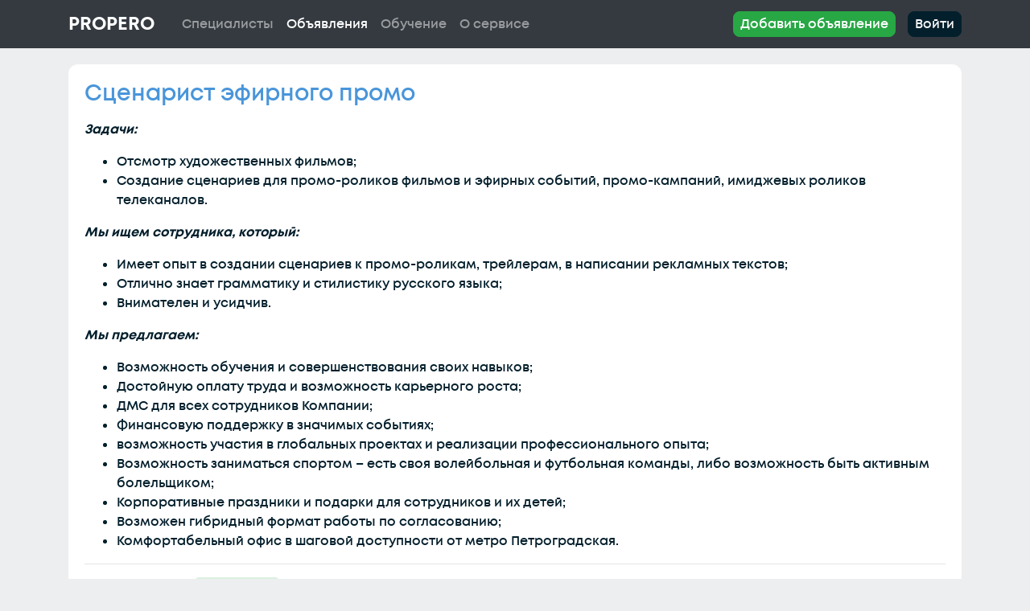

--- FILE ---
content_type: text/html; charset=UTF-8
request_url: https://propero.ru/request/stsenarist-efirnogo-promo-55131
body_size: 5143
content:
<!DOCTYPE html>
<html lang="ru" prefix="og: https://ogp.me/ns#">
<head>
    <meta charset="UTF-8">
    <meta http-equiv="X-UA-Compatible" content="IE=edge">
    <meta name="viewport" content="width=device-width, initial-scale=1">
    <link rel="icon" href="/favicon.svg" type="image/svg+xml">
    <link rel="canonical" href="https://propero.ru/request/stsenarist-efirnogo-promo-55131">
    <meta name="description" content="Вакансия Сценарист эфирного промо в Триколор" />
    <meta property="og:title" content="Вакансия Сценарист эфирного промо" />
    <meta property="og:url" content="https://propero.ru/request/stsenarist-efirnogo-promo-55131" />
    <meta property="og:type" content="website" />
    <meta property="og:site_name" content="Propero" />
    <meta property="og:image" content="https://propero.ru/images/logo.png" />
    <meta property="og:description" content="Поиск сценаристов, писателей, режиссёров, креативных продюсеров, авторов" />
        <title>Вакансия Сценарист эфирного промо в Триколор — Объявления — PROPERO</title>
    <script src="//code.jivo.ru/widget/hXnaQH2K8L" async></script>    <meta name="csrf-param" content="_csrf-frontend">
<meta name="csrf-token" content="RUm9ZFTanMjEi-CthhRD-0vvqIqt5flRrPlhpmdw99R2D9A9IovdgaK81J6xQSuweZj96cnTySX1zAiRC0WOoA==">

<link href="/css/style.css?v=1644261136" rel="stylesheet">
<link href="/css/site.css?v=1768408919" rel="stylesheet">
<link href="/css/font-awesome.min.css?v=1638992694" rel="stylesheet"></head>
<body class="request-view">
<div class="wrap">
    <nav id="w0" class="navbar navbar-expand-md navbar-dark bg-dark">
<div class="container">
<a class="navbar-brand" href="/">Propero</a>
<button type="button" class="navbar-toggler" data-toggle="collapse" data-target="#w0-collapse" aria-controls="w0-collapse" aria-expanded="false" aria-label="Toggle navigation"><span class="navbar-toggler-icon"></span></button>
<div id="w0-collapse" class="collapse navbar-collapse">
<ul id="w1" class="navbar-nav mr-auto nav"><li class="nav-item"><a class="nav-link" href="/profile-search">Специалисты</a></li>
<li class="nav-item"><a class="nav-link active" href="/request-search">Объявления</a></li>
<li class="nav-item"><a class="nav-link" href="/education">Обучение</a></li>
<li class="nav-item"><a class="nav-link" href="/about">О сервисе</a></li></ul><ul id="w2" class="navbar-nav right nav"><li class="nav-item"><a class="btn btn-success nav-reg nav-link" href="/request/#signupModal" data-toggle="modal" data-target="#signupModal">Добавить объявление</a></li>
<li class="nav-item"><a class="pull-right btn btn-pp-black nav-link" href="#" data-toggle="modal" data-target="#loginModal">Войти</a></li></ul></div>
</div>
</nav>    <div class="container">
                        <div class="container">
    <div class="row">
        <div class="col-12 white-background">
            <h3 class="request-title">Сценарист эфирного промо</h3>
            <p>
                            </p>

            <p><em><strong><span>Задачи:</span></strong></em></p> <ul> <li><span>Отсмотр художественных фильмов;</span></li> <li><span>Создание сценариев для промо-роликов фильмов и эфирных событий, промо-кампаний, имиджевых роликов телеканалов.</span></li> </ul> <p><strong><em><span>Мы ищем сотрудника, который:</span></em></strong></p> <ul> <li><span>Имеет опыт в создании сценариев к промо-роликам, трейлерам, в написании рекламных текстов;</span></li> <li><span>Отлично знает грамматику и стилистику русского языка;</span></li> <li><span>Внимателен и усидчив.</span></li> </ul> <p><em><strong><span>Мы предлагаем:</span></strong></em></p> <ul> <li><span>Возможность обучения и совершенствования своих навыков;</span></li> <li><span>Достойную оплату труда и возможность карьерного роста;</span></li> <li><span>ДМС для всех сотрудников Компании;</span></li> <li><span>Финансовую поддержку в значимых событиях;</span></li> <li><span>возможность участия в глобальных проектах и реализации профессионального опыта;</span></li> <li><span>Возможность заниматься спортом – есть своя волейбольная и футбольная команды, либо возможность быть активным болельщиком;</span></li> <li><span>Корпоративные праздники и подарки для сотрудников и их детей;</span></li> <li><span>Возможен гибридный формат работы по согласованию;</span></li> <li><span>Комфортабельный офис в шаговой доступности от метро Петроградская.</span></li> </ul>            <hr/>
                            <div class="row">
                                            <div class="col-md-12 mb-2">
                            <span>Специальности: </span><span class="badge badge-pp-role feature">сценарист</span>                         </div>
                                                                                        <div class="col-md-12 mb-2">
                            <span>Форматы: </span><span class="badge badge-pp-format feature">ТВ шоу</span>                         </div>
                                                                                                                        </div>
                <hr/>
                        <h4>Контактные данные</h4>
                            <p>
                    Компания/продакшн: Триколор                </p>
                                                    <p>
                    Россия, Санкт-Петербург                </p>
            
                        <div
                class="row"
                id="contacts">
                <div class="col-sm-12">
                                                                                                                                        </div>
            </div>

            <div class="row">
                <div class="col-12">
                                                                <p>
                            <em>
                                Источник: <a href="https://hh.ru/vacancy/66634117" target="_blank">https://hh.ru/vacancy/66634117</a>
                            </em>
                        </p>
                                                        </div>
            </div>
        </div>
    </div>
</div>
    </div>
</div>
<footer class="footer">
    <div class="container">
        <div class="row">
                        <div class="col-md-6 col-xs-12">
                <p>
                    Еcли у вас возникли вопросы или <br>предложения,
                    напишите нам:<br>
                    E-mail:
                    <a class="letter text-primary" href="" data-main="letter" data-dom="propero" data-zone="ru"></a>
                    <br>
                    Техподдержка: <a href="https://t.me/properoru_talks" target="_blank">@properoru_talks</a>
                </p>
            </div>

            <div class="col-md-6 col-xs-12">
                <div class="pull-right">
                    <div class="social-links">
                        <div class="social-links__wrapper">
                            <div class="social-links__item">
                                <a href="https://t.me/propero_ru" target="_blank">
                                    <svg class="social-links__svg" version="1.1" id="Layer_1"
                                         xmlns="http://www.w3.org/2000/svg" xmlns:xlink="http://www.w3.org/1999/xlink"
                                         width="30px" height="30px" viewBox="0 0 60 60" xml:space="preserve">
                                    <desc>Telegram</desc>
                                        <path style="fill:#000000;"
                                              d="M30 0C13.4 0 0 13.4 0 30s13.4 30 30 30 30-13.4 30-30S46.6 0 30 0zm16.9 13.9l-6.7 31.5c-.1.6-.8.9-1.4.6l-10.3-6.9-5.5 5.2c-.5.4-1.2.2-1.4-.4L18 32.7l-9.5-3.9c-.7-.3-.7-1.5 0-1.8l37.1-14.1c.7-.2 1.4.3 1.3 1z"></path>
                                        <path style="fill:#000000;" d="M22.7 40.6l.6-5.8 16.8-16.3-20.2 13.3"></path>
                                </svg>
                                </a>
                            </div>
                                                    </div>
                    </div>
                </div>
            </div>
        </div>

        <div class="row copyright">
            <div class="col-md-6 col-xs-12">
                <p>&copy; Propero 2026</p>
            </div>
            <div class="col-md-6 col-xs-12 text-right terms-conditions">
                <a href="/terms">Пользовательское соглашение</a><br>
                <a href="/privacy">Политика в отношении обработки персональных данных</a>
            </div>
        </div>
    </div>
</footer>
<div class="modal" id="loginModal" tabindex="-1">
    <div class="modal-dialog modal-dialog-centered">
        <div class="modal-content">
            <form id="form-login" action="/ajax/login" method="post">
<input type="hidden" name="_csrf-frontend" value="RUm9ZFTanMjEi-CthhRD-0vvqIqt5flRrPlhpmdw99R2D9A9IovdgaK81J6xQSuweZj96cnTySX1zAiRC0WOoA==">            <div class="modal-header">
                <h5 class="modal-title">Войти</h5>
                <button type="button" class="close" data-dismiss="modal" aria-label="Закрыть">
                    <span aria-hidden="true">&times;</span>
                </button>
            </div>
            <div class="modal-body">
                <div class="form-group field-loginform-email required">
<label for="loginform-email">Электронная почта</label>
<input type="text" id="loginform-email" class="form-control" name="LoginForm[email]" value="" aria-required="true">

<div class="invalid-feedback"></div>
</div>                <div class="form-group field-loginform-password required">
<label for="loginform-password">Пароль</label>
<input type="password" id="loginform-password" class="form-control" name="LoginForm[password]" value="" aria-required="true">

<div class="invalid-feedback"></div>
</div>                <p class="text-center">
                    <button type="submit" class="btn btn-primary" name="login-button">Войти</button>                </p>
            </div>
            <div class="modal-footer">
                <p class="text-center">
                    <a href="javascript:void(0)" class="link btn-link password-recovery-btn">Забыли пароль?</a>
                </p>
            </div>
            <!-- <button type="button" class="btn btn-secondary" data-dismiss="modal">Close</button>
            <button type="button" class="btn btn-primary">Save changes</button> -->
            </form>        </div>
    </div>
</div><div class="modal" id="signupModal" tabindex="-1">
    <div class="modal-dialog modal-dialog-centered">
        <div class="modal-content">
            <form id="form-signup" action="/ajax/signup" method="post">
<input type="hidden" name="_csrf-frontend" value="RUm9ZFTanMjEi-CthhRD-0vvqIqt5flRrPlhpmdw99R2D9A9IovdgaK81J6xQSuweZj96cnTySX1zAiRC0WOoA==">            <div class="modal-header">
                <h5 class="modal-title">Регистрация</h5>
                <button type="button" class="close" data-dismiss="modal" aria-label="Закрыть">
                    <span aria-hidden="true">&times;</span>
                </button>
            </div>
            <div class="modal-body">
                <div class="form-group field-signupform-source">

<input type="hidden" id="signupform-source" class="form-control" name="SignupForm[source]" value="">

<div class="invalid-feedback"></div>
</div>                <div class="form-group field-signupform-email required">
<label for="signupform-email">Электронная почта</label>
<input type="text" id="signupform-email" class="form-control" name="SignupForm[email]" value="" aria-required="true">

<div class="invalid-feedback"></div>
</div>                <div class="form-group field-signupform-password required">
<label for="signupform-password">Пароль</label>
<input type="password" id="signupform-password" class="form-control" name="SignupForm[password]" value="" aria-required="true">

<div class="invalid-feedback"></div>
</div>                <span class="success-message hidden">
                    Регистрация прошла успешно, дальнейшие инструкции отправлены на указанный вами e-mail                </span>
                <span class="error-message hidden"></span>
            </div>
            <div class="modal-footer">
                <button type="submit" class="btn btn-primary" name="signup-button">Зарегистироваться</button>            </div>
            </form>        </div>
    </div>
</div>

<div class="modal" id="passwordRecoveryModal" tabindex="-1">
    <div class="modal-dialog modal-dialog-centered">
        <div class="modal-content">
            <form id="form-recovery" action="/ajax/recovery" method="post">
<input type="hidden" name="_csrf-frontend" value="RUm9ZFTanMjEi-CthhRD-0vvqIqt5flRrPlhpmdw99R2D9A9IovdgaK81J6xQSuweZj96cnTySX1zAiRC0WOoA==">            <div class="modal-header">
                <h5 class="modal-title">Восстановление пароля</h5>
                <button type="button" class="close" data-dismiss="modal" aria-label="Закрыть">
                    <span aria-hidden="true">&times;</span>
                </button>
            </div>
            <div class="modal-body">
                <div class="form-group field-passwordresetrequestform-email required">
<label for="passwordresetrequestform-email">Электроная почта</label>
<input type="text" id="passwordresetrequestform-email" class="form-control" name="PasswordResetRequestForm[email]" aria-required="true">

<div class="invalid-feedback"></div>
</div>                <p class="text-center">
                    <button type="submit" class="btn btn-primary" name="recovery-button">Восстановить пароль</button>                </p>
                <span class="success-message hidden">
                    Инструкция по восстановлению пароля отправлена на ваш e-mail
                </span>
                <span class="error-message hidden"></span>
            </div>
            </form>        </div>
    </div>
</div><!-- Yandex.Metrika counter -->
    <script>
        (function(m,e,t,r,i,k,a){m[i]=m[i]||function(){(m[i].a=m[i].a||[]).push(arguments)};
            m[i].l=1*new Date();k=e.createElement(t),a=e.getElementsByTagName(t)[0],k.async=1,k.src=r,a.parentNode.insertBefore(k,a)})
        (window, document, "script", "https://mc.yandex.ru/metrika/tag.js", "ym");

        ym(86689820, "init", {
            clickmap:true,
            trackLinks:true,
            accurateTrackBounce:true,
            webvisor:true
        });
    </script>
    <noscript><div><img src="https://mc.yandex.ru/watch/86689820" style="position:absolute; left:-9999px;" alt="" /></div></noscript>
    <!-- /Yandex.Metrika counter --> <script src="/assets/a4276a0f/jquery.js?v=1762491551"></script>
<script src="/js/request-view.js?v=1654863788"></script>
<script src="/assets/6d88f2ac/yii.js?v=1753750889"></script>
<script src="/js/bootstrap.min.js?v=1638992695"></script>
<script src="/js/bootstrap.bundle.min.js?v=1638992695"></script>
<script src="/js/js.cookie.min.js?v=1675093733"></script>
<script src="/js/site.js?v=1693943385"></script>
<script src="/assets/5838812/js/bootstrap.bundle.js?v=1753750889"></script>
<script src="/assets/6d88f2ac/yii.validation.js?v=1753750889"></script>
<script src="/assets/6d88f2ac/yii.activeForm.js?v=1753750889"></script>
<script src="/js/auth.js?v=1651634193"></script>
<script>jQuery(function ($) {
jQuery('#form-login').yiiActiveForm([{"id":"loginform-email","name":"email","container":".field-loginform-email","input":"#loginform-email","error":".invalid-feedback","validateOnChange":false,"validateOnBlur":false,"validate":function (attribute, value, messages, deferred, $form) {yii.validation.required(value, messages, {"message":"Необходимо заполнить «Электронная почта»."});yii.validation.email(value, messages, {"pattern":/^[a-zA-Z0-9!#$%&'*+\/=?^_`{|}~-]+(?:\.[a-zA-Z0-9!#$%&'*+\/=?^_`{|}~-]+)*@(?:[a-zA-Z0-9](?:[a-zA-Z0-9-]*[a-zA-Z0-9])?\.)+[a-zA-Z0-9](?:[a-zA-Z0-9-]*[a-zA-Z0-9])?$/,"fullPattern":/^[^@]*<[a-zA-Z0-9!#$%&'*+\/=?^_`{|}~-]+(?:\.[a-zA-Z0-9!#$%&'*+\/=?^_`{|}~-]+)*@(?:[a-zA-Z0-9](?:[a-zA-Z0-9-]*[a-zA-Z0-9])?\.)+[a-zA-Z0-9](?:[a-zA-Z0-9-]*[a-zA-Z0-9])?>$/,"allowName":false,"message":"Значение «Электронная почта» не является правильным email адресом.","enableIDN":false,"skipOnEmpty":1});value = yii.validation.trim($form, attribute, {"skipOnArray":true,"skipOnEmpty":false,"chars":false}, value);}},{"id":"loginform-password","name":"password","container":".field-loginform-password","input":"#loginform-password","error":".invalid-feedback","validateOnChange":false,"validateOnBlur":false,"validate":function (attribute, value, messages, deferred, $form) {yii.validation.required(value, messages, {"message":"Необходимо заполнить «Пароль»."});}}], {"errorSummary":".alert.alert-danger","errorCssClass":"is-invalid","successCssClass":"is-valid","validationStateOn":false});
jQuery('#form-signup').yiiActiveForm([{"id":"signupform-source","name":"source","container":".field-signupform-source","input":"#signupform-source","error":".invalid-feedback","validateOnChange":false,"validateOnBlur":false,"validate":function (attribute, value, messages, deferred, $form) {value = yii.validation.trim($form, attribute, {"skipOnArray":true,"skipOnEmpty":false,"chars":false}, value);yii.validation.string(value, messages, {"message":"Значение «Source» должно быть строкой.","max":255,"tooLong":"Значение «Source» должно содержать максимум 255 символов.","skipOnEmpty":1});}},{"id":"signupform-email","name":"email","container":".field-signupform-email","input":"#signupform-email","error":".invalid-feedback","validateOnChange":false,"validateOnBlur":false,"validate":function (attribute, value, messages, deferred, $form) {value = yii.validation.trim($form, attribute, {"skipOnArray":true,"skipOnEmpty":false,"chars":false}, value);yii.validation.required(value, messages, {"message":"Необходимо заполнить «Электронная почта»."});yii.validation.email(value, messages, {"pattern":/^[a-zA-Z0-9!#$%&'*+\/=?^_`{|}~-]+(?:\.[a-zA-Z0-9!#$%&'*+\/=?^_`{|}~-]+)*@(?:[a-zA-Z0-9](?:[a-zA-Z0-9-]*[a-zA-Z0-9])?\.)+[a-zA-Z0-9](?:[a-zA-Z0-9-]*[a-zA-Z0-9])?$/,"fullPattern":/^[^@]*<[a-zA-Z0-9!#$%&'*+\/=?^_`{|}~-]+(?:\.[a-zA-Z0-9!#$%&'*+\/=?^_`{|}~-]+)*@(?:[a-zA-Z0-9](?:[a-zA-Z0-9-]*[a-zA-Z0-9])?\.)+[a-zA-Z0-9](?:[a-zA-Z0-9-]*[a-zA-Z0-9])?>$/,"allowName":false,"message":"Значение «Электронная почта» не является правильным email адресом.","enableIDN":false,"skipOnEmpty":1});yii.validation.string(value, messages, {"message":"Значение «Электронная почта» должно быть строкой.","max":255,"tooLong":"Значение «Электронная почта» должно содержать максимум 255 символов.","skipOnEmpty":1});}},{"id":"signupform-password","name":"password","container":".field-signupform-password","input":"#signupform-password","error":".invalid-feedback","validateOnChange":false,"validateOnBlur":false,"validate":function (attribute, value, messages, deferred, $form) {yii.validation.required(value, messages, {"message":"Необходимо заполнить «Пароль»."});yii.validation.string(value, messages, {"message":"Значение «Пароль» должно быть строкой.","min":8,"tooShort":"Значение «Пароль» должно содержать минимум 8 символов.","skipOnEmpty":1});}}], {"errorSummary":".alert.alert-danger","errorCssClass":"is-invalid","successCssClass":"is-valid","validationStateOn":false});
jQuery('#form-recovery').yiiActiveForm([{"id":"passwordresetrequestform-email","name":"email","container":".field-passwordresetrequestform-email","input":"#passwordresetrequestform-email","error":".invalid-feedback","validateOnChange":false,"validateOnBlur":false,"validate":function (attribute, value, messages, deferred, $form) {value = yii.validation.trim($form, attribute, {"skipOnArray":true,"skipOnEmpty":false,"chars":false}, value);yii.validation.required(value, messages, {"message":"Необходимо заполнить «Электроная почта»."});yii.validation.email(value, messages, {"pattern":/^[a-zA-Z0-9!#$%&'*+\/=?^_`{|}~-]+(?:\.[a-zA-Z0-9!#$%&'*+\/=?^_`{|}~-]+)*@(?:[a-zA-Z0-9](?:[a-zA-Z0-9-]*[a-zA-Z0-9])?\.)+[a-zA-Z0-9](?:[a-zA-Z0-9-]*[a-zA-Z0-9])?$/,"fullPattern":/^[^@]*<[a-zA-Z0-9!#$%&'*+\/=?^_`{|}~-]+(?:\.[a-zA-Z0-9!#$%&'*+\/=?^_`{|}~-]+)*@(?:[a-zA-Z0-9](?:[a-zA-Z0-9-]*[a-zA-Z0-9])?\.)+[a-zA-Z0-9](?:[a-zA-Z0-9-]*[a-zA-Z0-9])?>$/,"allowName":false,"message":"Значение «Электроная почта» не является правильным email адресом.","enableIDN":false,"skipOnEmpty":1});}}], {"errorSummary":".alert.alert-danger","errorCssClass":"is-invalid","successCssClass":"is-valid","validationStateOn":false});
});</script></body>
</html>


--- FILE ---
content_type: text/css
request_url: https://propero.ru/css/site.css?v=1768408919
body_size: 7579
content:
@font-face {
  font-display: swap;
  font-family: 'Mont';
  font-weight: normal;
  src: url(/fonts/Mont-SemoBold.woff2) format('woff2'),
       url(/fonts/Mont-SemoBold.ttf) format('truetype');
}

@font-face {
  font-display: swap;
  font-family: 'Mont';
  font-weight: bold;
  src: url(/fonts/Mont-Bold.woff2) format('woff2'),
       url(/fonts/Mont-Bold.ttf) format('truetype');
}

@font-face {
  font-display: swap;
  font-family: 'Mont';
  font-weight: 400;
  src: url(/fonts/Mont-SemiBold.woff2) format('woff2'),
       url(/fonts/Mont-SemiBold.ttf) format('truetype');
}

html,
body {
  height: 100%;
}

.fa-feather-alt {
  width: 33px;
  height: 40px;
  background-image: url('/images/svg/pero.svg');
  vertical-align: top;
}

.brand-name {
  height: 40px;
  line-height: 34px;
  vertical-align: bottom;
}

.site-index {
  background-blend-mode: multiply;
  background-color: rgba(0, 0, 0, 0.5);
  background-image: url('/images/bg1.jpg');
  background-attachment: scroll;
  background-position: center 50px;
  background-size: cover;
  background-repeat: no-repeat;
  height: 100vh;
}

.main-block {
  height: 100vh;
}

.main-block > .container {
  width: 100%;
  height: 100%;
  display: flex;
}

.main-block .container .row-content {
  margin: auto;
}

.wrap > .container {
  padding: 20px 15px 20px;
}

.jumbotron {
  color: #fff;
  text-align: center;
  background-color: transparent;
}

.jumbotron .service-desc {
  letter-spacing: 0.1rem;
  font-size: 3.5rem;
}

.jumbotron .btn {
  font-size: 21px;
  padding: 14px 24px;
}

.container-features .feature {
  display: flex;
}

.feature i.fa {
  color: #DA3C3C;
  font-size: 4rem;
  margin-bottom: 1.5rem;
}

.feature h4 {
  text-align: center;
}

.not-set {
  color: #c55;
  font-style: italic;
}

/* add sorting icons to gridview sort links */
a.asc:after, a.desc:after {
  position: relative;
  top: 1px;
  display: inline-block;
  font-family: 'Glyphicons Halflings';
  font-style: normal;
  font-weight: normal;
  line-height: 1;
  padding-left: 5px;
}

a.asc:after {
  content: "\e151";
}

a.desc:after {
  content: "\e152";
}

.sort-numerical a.asc:after {
  content: "\e153";
}

.sort-numerical a.desc:after {
  content: "\e154";
}

.sort-ordinal a.asc:after {
  content: "\e155";
}

.sort-ordinal a.desc:after {
  content: "\e156";
}

.grid-view td {
  white-space: nowrap;
}

.grid-view .filters input,
.grid-view .filters select {
  min-width: 50px;
}

.hint-block {
  display: block;
  margin-top: 5px;
  color: #999;
}

.error-summary {
  color: #a94442;
  background: #fdf7f7;
  border-left: 3px solid #eed3d7;
  padding: 10px 20px;
  margin: 0 0 15px 0;
}

.navigation-block {
  position: absolute;
  width: 100%;
}

/* align the logout "link" (button in form) of the navbar */
.nav li > form > button.logout {
  padding: 15px;
  border: none;
}

.nav-reg {
  margin-right: 15px;
}

.nav-link.btn,
.modal-content .btn {
  border-radius: 8px;
}

.nav-link.btn.btn-pp-blue {
  color: #f8f8f8;
  /* min-width: 230px; */
}

.nav-link.btn.btn-pp-blue:hover {
  color: #f8f8f8;
  opacity: 0.9;
}

.nav-link.btn.btn-pp-black {
  color: #f8f8f8;
}

.nav-link.btn {
  padding: 0.2rem 1rem;
}

.btn.btn-success.nav-reg.nav-link {
  color: #fff;
}

a.navbar-brand {
  font-weight: bold;
  text-transform: uppercase;
}

a.navbar-brand:hover {
  color: #ffffff;
}

.nav-link.btn.btn-pp-black:hover {
  color: #f8f8f8;
  opacity: 0.9
}

.navbar-nav.right.nav {
  flex-direction: row;
}

ul#w1 {
  padding-left: 10px;
}

.dropdown a.dropdown-item {
  color: #212529;
  font-weight: normal;
}

.dropdown a.dropdown-item.active {
  color: #fff;
  font-weight: normal;
}

.btn-warning {
  background: rgb(245, 145, 79);
}

#landing-signup .btn {
  text-transform: uppercase;
}

#landing-signup .btn.btn-warning {
  color: #fff;
}

#landing-signup .btn.btn-light {
  color: #000;
}

#arrow {
}

.mobile-only {
  display: none;
}

.desktop-only {
  display: block;
}

.text-color-gray {
  color: #666;
}

.nobr {
  white-space: nowrap;
}

.pointer {
  cursor: pointer;
}

@media (max-width: 767px) {
  .nav li > form > button.logout {
    display: block;
    text-align: left;
    width: 100%;
    padding: 10px 15px;
  }

  .mobile-only {
    display: block;
  }

  .desktop-only {
    display: none;
  }

  .container-features {
    padding-bottom: 0;
  }

  .feature i.fa {
    margin-top: 1.5rem;
    margin-bottom: 1rem;
  }

  .jumbotron .service-desc {
    font-size: 2rem;
  }

}

.nav > li > form > button.logout:focus,
.nav > li > form > button.logout:hover {
  text-decoration: none;
}

.nav > li > form > button.logout:focus {
  outline: none;
}

.hidden {
  display: none;
}

#imagePlaceholder {
  font-size: 72px;
}

.form-group.is-invalid input {
  border-color: #dc3545;
}

.form-group.is-invalid .invalid-feedback {
  display: block;
}

.modal-body .success-message {
  color: #28a745;
}

.request {
}

.items-list .item {
}

.item-more {
}

.request-date {
  font-size: 75%;
  margin: 5px 0px 0px 0px;
}

.items-list .card {
  border-color: transparent;
}

.items-list .card-body {
  padding: 0.75rem 1.25rem;
}

.request-card-description {
  min-height: 220px;
}

.education-card-description {
  min-height: 150px;
}

.request-header {
  height: 4.08rem;
  overflow: hidden;
}

.request-title {
  color: #4995DA;
}

.card-body.search {
  padding: 0.5rem 1rem;
  font-size: 10pt;
}

.jumbotron h1 {
  font-size: 72px;
}

.jumbotron span {
  font-size: 22px
}

.jumbotron h1 span.arrow,
.jumbotron h1 span.varrow {
  font-size: 72px;
}

.white-background {
  border-radius: 12px;
  background: #fff;
  padding: 20px;
}

.social-links__wrapper {
  display: flex;
}

.social-links__item {
  padding: 0 5px;
}

.btn-reg {
  min-width: 200px;
  text-align: center;
}

.ql-container {
  height: 400px;
}

.footer {
  min-height: 250px;
  background-color: #f8f9fa;
  padding-top: 20px;
  display: flex;
  color: #1c1c1c;
}

.footer .copyright {
  padding-top: 50px;
}

.footer .container {
  height: auto;
  margin: auto;
}

.footer a, .footer a {
  text-decoration: none;
}

.terms-conditions {
  font-size: 0.8rem;
}

.profile-title {
  display: inline-block;
  font-size: 2.5rem;
}

#share-popover {
  cursor: pointer;
}

#share-popover {
  font-size: 1.6rem;
  margin-right: 10px
}

.ext-url {
  color: #4995DA;
  font-size: 1.25rem;
}

.project-year {
  color: #031F2C;
  opacity: 0.5;
  margin-top: 0.25rem;
}

.opacity-50 {
  opacity: 0.5;
}

.opacity-40 {
  opacity: 0.4;
}

.opacity-60 {
  opacity: 0.6;
}

.select-pure__option {
  height: auto;
  min-height: 44px;
}

.sup-required {
  color: #ff0000;
}

@media (max-width: 767px) {
  .arrow {
    display: none;
  }
  .varrow {
    display: block;
    font-size: 36px;
    font-weight: bold;
  }
  .jumbotron h1 {
    font-size: 36px;
  }
  .reg1 {
    text-align: center;
    margin-bottom: 20px;
  }
  .reg2 {
    text-align: center;
  }
  .main-block {
    height: auto;
  }
  .filter-toggle-pointer {
    cursor: pointer;
  }
}

@media (min-width: 768px) {
  .jumbotron. h1 span.arrow {
    display: inline-block;
    font-size: 72px;
  }
  .varrow {
    display: none;
  }
  .reg1 {
    text-align: right;
  }
  .reg2 {
    text-align: left;
  }
  .main-block {
    height: auto;
  }
  .navbar-expand-md {
    height: 60px;
  }
  .navbar-expand-md .navbar-nav {
    padding-left: 5px;
  }

  #group-offer-popup > .modal-dialog {
    max-width: 800px;
  }
}

@media (min-width: 767px) {
  .main-block {
    height: 100vh;
  }
}

#offer-popup .card.active {
  border-color: #4995DA;
  box-shadow: 0 3px 6px rgba(0, 0, 0, 0.18), 0 3px 6px rgba(0, 0, 0, 0.23);
}

#offer-popup .btn {
  width: 50%;
  margin: 0 auto;
}

.old-price {
  text-decoration: line-through;
}


--- FILE ---
content_type: application/javascript
request_url: https://propero.ru/js/site.js?v=1693943385
body_size: 2690
content:
let MainFilter = {
    roles: [],
    formats: [],

    init: function () {
        MainFilter.bindButtons();
    },

    bindButtons: function () {
        $('.filter-role').on('click', function () {
            $(this).toggleClass('btn-pp-role');

            MainFilter.roles = [];
            $('.filter-role.btn-pp-role').each(function () {
                MainFilter.roles.push({id: $(this).data('id')});
            });
            MainFilter.activateSearchButton();
        });

        $('.filter-format').on('click', function () {
            $(this).toggleClass('btn-pp-format');

            MainFilter.formats = [];
            $('.filter-format.btn-pp-format').each(function () {
                MainFilter.formats.push({id: $(this).data('id')});
            });
            MainFilter.activateSearchButton();
        });

        $('#main-search').on('click', function () {
            if (!$(this).hasClass('disabled')) {
                const params = jQuery.param({roles: MainFilter.roles, formats: MainFilter.formats});
                if (params.toString() !== '') {
                    window.location.href = '/profile-search?' + params.toString();
                }
            }
        });
    },

    activateSearchButton: function () {
        if (MainFilter.roles.length > 0 || MainFilter.formats.length > 0) {
            $('#main-search').removeClass('disabled');
        } else {
            $('#main-search').addClass('disabled');
        }
    }
};

$(document).ready(function () {
    /* $('#landing-signup a').on('click', function () {
        $('#signupModal').modal('show');
    }); */

    $('.education a').on('click', function() {
        if (window.ym) {
            ym(86689820, 'reachGoal', 'education');
        }
        return true;
    });

    var letter = $('.footer .letter');
    var email = letter.data('main') + '@' + letter.data('dom') + '.' + letter.data('zone');
    letter.text(email);
    letter.attr('href', 'mailto:' + email);

    var phone = $('.footer .pho-num');
    var number = '+7' + phone.data('code') + phone.data('number');
    phone.attr('href', 'tel:' + number);
    phone.text(number.replace(/(\d{1})(\d{3})(\d{3})(\d{2})(\d{2})/, '$1 $2 $3 $4 $5'));

    $('.customer-filter').on('click', function () {
        $('html, body').animate({
            scrollTop: $('#customer-filter').offset().top
        }, 500);
        return false;
    });

    $('.spec-offers').on('click', function () {
        $('html, body').animate({
            scrollTop: $('#features').offset().top
        }, 500);
        return false;
    });

    $('.latest-offers').on('click', function () {
        $('html, body').animate({
            scrollTop: $('#latest-offers').offset().top
        }, 500);
        return false;
    });

    MainFilter.init();
});
